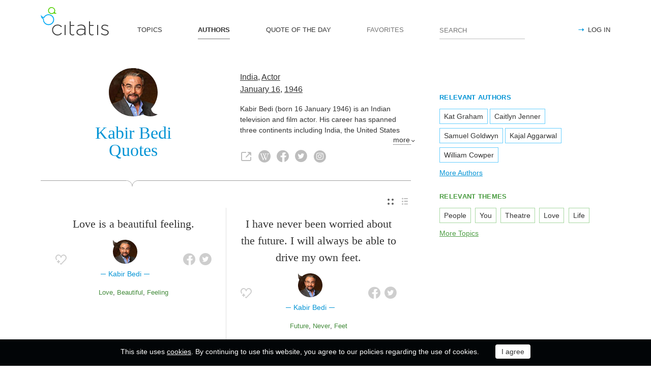

--- FILE ---
content_type: text/html; charset=utf-8
request_url: https://citatis.com/a1853/
body_size: 9621
content:
<!doctype html>
<!--[if IE]> <html class="ie" lang="en"> <![endif]-->
<!--[if (gt IE 10)|!(IE)]><!--> <html lang="en" prefix="og: http://ogp.me/ns#"> <!--<![endif]-->
<head>
	<link rel="subresource" href="//cdn.citatis.com/css/main.min.vd417aeb3.css" />
	<link rel="preconnect" href="https://cdnjs.cloudflare.com" />
	<link rel="preconnect" href="//cdn.citatis.com/img/">
	<link rel="preconnect" href="//pagead2.googlesyndication.com">
	<link rel="preconnect" href="//www.google-analytics.com">
	<link rel="preconnect" href="//googleads.g.doubleclick.net">
	<link rel="preconnect" href="//securepubads.g.doubleclick.net">
	<link rel="preconnect" href="//tpc.googlesyndication.com">

	<meta http-equiv="X-UA-Compatible" content="IE=edge,chrome=1" />
	<meta charset="utf-8" />
	<meta name="viewport" content="width=device-width, initial-scale=1.0, minimum-scale=0.5, user-scalable=yes" />
	<meta name="description" content="All Kabir Bedi Quotes and Sayings - find your favorite inspirational quotes! The best thoughts from Kabir Bedi, Actor from the India" />
	<meta name="keywords" content="Kabir Bedi, Actor, India, Film Actor,Television Actor, citatis, Kabir Bedi quotes" />
	<meta property="og:title" content="Kabir Bedi Quotes" />
	<meta property="og:type" content="website" />
	<meta property="og:url" content="https://citatis.com/a1853/" />
	<meta property="fb:app_id" content="428075874317092" />
	
	
	<meta property="og:site_name" content="Citatis.com" />
	<meta property="og:description" content="All Kabir Bedi Quotes and Sayings - find your favorite inspirational quotes! The best thoughts from Kabir Bedi, Actor from the India" />

	<meta name="twitter:site" content="@citatiscom">
	<meta name="twitter:creator" content="@citatiscom">
	<meta name="twitter:title" content="Kabir Bedi Quotes">
	<meta name="twitter:description" content="All Kabir Bedi Quotes and Sayings - find your favorite inspirational quotes! The best thoughts from Kabir Bedi, Actor from the India">

	<link rel="apple-touch-icon" sizes="180x180" href="//cdn.citatis.com/img/apple-touch-icon.png" />
	<link rel="icon" type="image/png" sizes="32x32" href="//cdn.citatis.com/img/favicon-32x32.png" />
	<link rel="icon" type="image/png" sizes="16x16" href="//cdn.citatis.com/img/favicon-16x16.png" />
	<link rel="manifest" href="//cdn.citatis.com/img/manifest.json" />
	<link rel="mask-icon" href="//cdn.citatis.com/img/safari-pinned-tab.svg" color="#5bbad5" />
	<meta name="theme-color" content="#ffffff" />

	<link rel="stylesheet" media="screen" href="//cdn.citatis.com/css/main.min.vd417aeb3.css" />
  <!--[if lt IE 9]><script src="https://cdnjs.cloudflare.com/ajax/libs/html5shiv/3.7.3/html5shiv.js"></script><![endif]-->
	<!--[if lt IE 10]><link rel="stylesheet" media="screen" href="//cdn.citatis.com/css/ie.min.v84bec87c.css" /><![endif]-->

	<title>Kabir Bedi Quotes and Sayings | Citatis</title>
	
		<link rel="canonical" href="https://citatis.com/a1853/" />
	
	
	<!-- Global site tag (gtag.js) - Google Analytics -->
	<script async src="https://www.googletagmanager.com/gtag/js?id=UA-52815707-9"></script>
	
	<script>
	window.dataLayer = window.dataLayer || [];
	function gtag(){dataLayer.push(arguments);}
	gtag('js', new Date());
	gtag('config', 'UA-52815707-9');
	</script>
	<script async='async' src='https://www.googletagservices.com/tag/js/gpt.js'></script>
	<script>
	  var googletag = googletag || {};
	  googletag.cmd = googletag.cmd || [];

	  googletag.cmd.push(function() {
		 	if (screen.width > 1000) {
	    	googletag.defineSlot('/150025860/citatis-top', [[728, 90]], 'div-gpt-ad-1539479904694-0').addService(googletag.pubads());
				googletag.defineSlot('/150025860/citatis-footer', [[728, 90]], 'div-gpt-ad-1539483707189-0').addService(googletag.pubads());
			} else {
				googletag.defineSlot('/150025860/citatis-top', [[336, 280]], 'div-gpt-ad-1539479904694-0').addService(googletag.pubads());
				googletag.defineSlot('/150025860/citatis-footer', [[336, 280]], 'div-gpt-ad-1539483707189-0').addService(googletag.pubads());
			}
			googletag.defineSlot('/150025860/adsense-citatis-right', [[336, 280]], 'div-gpt-ad-1539482008349-0').addService(googletag.pubads());
			googletag.pubads().enableSingleRequest();
			
			googletag.enableServices();
			
		});
	</script>
	
	<script async src="//pagead2.googlesyndication.com/pagead/js/adsbygoogle.js"></script>
	<script>
	(adsbygoogle = window.adsbygoogle || []).push({
	google_ad_client: "ca-pub-2640316034442145",
	enable_page_level_ads: true
	});
	</script>
</head>

<body itemscope itemtype="http://schema.org/WebPage">
	<header>

	<button class="nav__menu-toggle collapsed" data-toggle="collapse" data-target="#navbar" aria-expanded="false" aria-label="Open site Navigation"></button>
	<button id="search_open" class="nav__search-open" aria-label="Site Search"></button>

	<a href="/" class="i-logo"><img src="//cdn.citatis.com/img/citatis_logo.svg" title="Popular Quotes" alt="Popular Quotes"></a>
	<nav class="panel">

		<ul class="nav collapse" id="navbar" aria-expanded="false">
		
			<li class="nav__item ">
				<a href="/topics/"  role="button">TOPICS</a>
			</li>
		
			<li class="nav__item active">
				<a href="/authors/"  role="button">AUTHORS</a>
			</li>
		
			<li class="nav__item ">
				<a href="/day/"  role="button">QUOTE OF THE DAY</a>
			</li>
		
			<li class="nav__item noactive">
				<a href="#popup_auth" data-toggle="modal" role="button">FAVORITES</a>
			</li>
		

			
				<li class="nav__item--login">
					<a href="#popup_auth" data-toggle="modal" role="button">LOG IN</a>
				</li>
			
		</ul>
		<form class="nav__search" id="nav__search" action="/search/" method="GET">
				<input type="search" id="search" value="" name="q" required="" placeholder="SEARCH" aria-label="Enter search query"/>
				<button id="b_search" type="submit" class="i-search" title="search"></button>
				<i id="close" class="i-close" aria-label="Close Search form"></i>
		</form>

	</nav>

</header>


<div class="wrapper" id="body_wrapper">
<main>
	<section class="author__about hr__decorate" itemscope="" itemtype="http://schema.org/Person">
		<div class="author__about__title">
<figure class="character-image"><img itemprop="image" src="//cdn.citatis.com/img/a/1d/1853.v6.jpg" alt="Kabir Bedi"></figure>
		<h1 class="author__headline"><span itemprop="name">Kabir Bedi</span> Quotes</h1>
	</div>
	<div class="author__about__description">
	<p>
<span itemprop="nationality"><a href="/nationality/in/">India</a></span>, <span itemprop="jobTitle"><a href="/profession/15/">Actor</a></span><br>
<span itemprop="birthDate">

<a href="/born/jan-16/" title="Was Born">January 16</a>,

<a href="/born/1946/" title="birthdate_year_title">1946</a></span></p><div class="cut" itemprop="description" id="author__description">
		<p>
			Kabir Bedi (born 16 January 1946) is an Indian television and film actor. His career has spanned three continents including India, the United States and especially Italy and many other European countries in three media: film, television and theatre. He is noted for his role as Emperor Shah Jahan in Taj Mahal: An Eternal Love Story. He is best known in Italy and Europe for playing the pirate Sandokan in the popular Italian TV mini series and for his role as the villainous Gobinda in the 1983 James Bond film Octopussy. Kabir Bedi is well-known in Italy and is fluent in Italian. He is based in India and lives in Mumbai.
		</p>
		
			<p>
				Also known as
				<a href="/profession/83/">Film Actor</a>, <a href="/profession/93/">Television Actor</a>
			</p>
		
	</div>
<span class="more" id="auhtor_info_more" more="more" less="Less">more</span>
<ul class="author__about__options"><li><a href="http://www.kabirbedi.com/" class="i-link" target="_blank" itemprop="url" title="Kabir Bedi official website"></a></li><li><a href="https://en.wikipedia.org/wiki/Kabir_Bedi" class="i-wiki" target="_blank" itemprop="url" title="Wikipedia article about Kabir Bedi"></a></li><li><a href="https://www.facebook.com/iKabirBedi" class="i-fb" target="_blank" itemprop="url" title="Kabir Bedi Facebook page"></a></li><li><a href="https://twitter.com/ikabirbedi" class="i-tw" target="_blank" itemprop="url" title="Kabir Bedi Twitter account"></a></li><li><a href="https://www.instagram.com/ikabirbedi/" class="i-inst" target="_blank" itemprop="url" title="Kabir Bedi Instagram account"></a></li></ul>
		</div>

	</section>


<div class="switch">
<ul class="switch-view" role="menu">
	<li id="switch_cards" role="menuitem"  class="active"><i class="i-cards" title="view_as_cards"></i></li>
	<li id="switch_list" role="menuitem"><i class="i-list" title="view_as_list"></i></li>
</ul>




</div>
<ul class="quotes--cards">
	<li class="quotes-item" itemscope="" itemtype="http://schema.org/Quotation">

	
	<blockquote itemprop="text">
	
		<a href="/a1853/063/">Love is a beautiful feeling.</a>
	
	</blockquote>
	
		<cite itemprop="spokenByCharacter" itemscope="" itemtype="http://schema.org/Person">
			<a href="/a1853/">
				
					<figure class="character-image">
						<img itemprop="image" src="//cdn.citatis.com/img/a/1d/1853.v6.jpg" alt="Kabir Bedi">
					</figure>
				
				<span class="cite-src" itemprop="name">Kabir Bedi</span>
			</a>
		</cite>
	
	<ul class="quotes-item__options">
  <li>
    <button class="i-favorite popup-toggle" onclick="event.stopImmediatePropagation(); $('#popup_auth').modal('show');" title="Add to Favorites" qid="063"></button>
  </li>
  
</ul>
<ul class="quotes-item__share" data-id="063" itemtype="quote">
  <li>
    <button class="i-fb" data-url="https://www.facebook.com/share.php?u=https://citatis.com/a1853/063/" title="Share to Facebook"></button>
  </li>
  <li>
    <button class="i-tw" data-url="https://twitter.com/share?text=Love%20is%20a%20beautiful%20feeling.&url=https%3A%2F%2Fcitatis.com%2Fa1853%2F063%2F" title="Share to Twitter"></button>
  </li>
  
</ul>


  <ul class="quotes-item__tags">
    
      <li><a href="/topic/41/">Love</a></li>
    
      <li><a href="/topic/90/">Beautiful</a></li>
    
      <li><a href="/topic/1887/">Feeling</a></li>
    
  </ul>

<!--/quotes-item-->

	</li>


	<li class="quotes-item" itemscope="" itemtype="http://schema.org/Quotation">

	
	<blockquote itemprop="text">
	
		<a href="/a1853/019d9/">I have never been worried about the future. I will always be able to drive my own feet.</a>
	
	</blockquote>
	
		<cite itemprop="spokenByCharacter" itemscope="" itemtype="http://schema.org/Person">
			<a href="/a1853/">
				
					<figure class="character-image">
						<img itemprop="image" src="//cdn.citatis.com/img/a/1d/1853.v6.jpg" alt="Kabir Bedi">
					</figure>
				
				<span class="cite-src" itemprop="name">Kabir Bedi</span>
			</a>
		</cite>
	
	<ul class="quotes-item__options">
  <li>
    <button class="i-favorite popup-toggle" onclick="event.stopImmediatePropagation(); $('#popup_auth').modal('show');" title="Add to Favorites" qid="019d9"></button>
  </li>
  
</ul>
<ul class="quotes-item__share" data-id="019d9" itemtype="quote">
  <li>
    <button class="i-fb" data-url="https://www.facebook.com/share.php?u=https://citatis.com/a1853/019d9/" title="Share to Facebook"></button>
  </li>
  <li>
    <button class="i-tw" data-url="https://twitter.com/share?text=I%20have%20never%20been%20worried%20about%20the%20future.%20I%20will%20always%20be%20able%20to%20drive%20my%20own%20feet.&url=https%3A%2F%2Fcitatis.com%2Fa1853%2F019d9%2F" title="Share to Twitter"></button>
  </li>
  
</ul>


  <ul class="quotes-item__tags">
    
      <li><a href="/topic/166/">Future</a></li>
    
      <li><a href="/topic/517/">Never</a></li>
    
      <li><a href="/topic/741/">Feet</a></li>
    
  </ul>

<!--/quotes-item-->

	</li>

</ul><div class="banner--main">
		<!-- /150025860/citatis-top -->
		<div id='div-gpt-ad-1539479904694-1'>
		<script>
		googletag.cmd.push(function() {
			var slot;
			var slotName = 'div-gpt-ad-1539479904694-1';
			if (screen.width > 1000) {
				slot = googletag.defineSlot('/150025860/citatis-top', [[728, 90]], slotName).addService(googletag.pubads());
			} else {
				document.getElementById(slotName).classList.add("banner--mobile");
				slot = googletag.defineSlot('/150025860/citatis-top', [[336, 280]], slotName).addService(googletag.pubads());
			}
			googletag.display(slotName);
			googletag.pubads().refresh([slot]);
		});
		</script>
		</div>
</div>
	<ul class="quotes--cards">

	<li class="quotes-item" itemscope="" itemtype="http://schema.org/Quotation">

	
	<blockquote itemprop="text">
	
		<a href="/a1853/056b7/">Theatre is done largely for the love of the craft. Television makes you famous. And films immortalize you. That&#39;s the relationship between the three.</a>
	
	</blockquote>
	
		<cite itemprop="spokenByCharacter" itemscope="" itemtype="http://schema.org/Person">
			<a href="/a1853/">
				
					<figure class="character-image">
						<img itemprop="image" src="//cdn.citatis.com/img/a/1d/1853.v6.jpg" alt="Kabir Bedi">
					</figure>
				
				<span class="cite-src" itemprop="name">Kabir Bedi</span>
			</a>
		</cite>
	
	<ul class="quotes-item__options">
  <li>
    <button class="i-favorite popup-toggle" onclick="event.stopImmediatePropagation(); $('#popup_auth').modal('show');" title="Add to Favorites" qid="056b7"></button>
  </li>
  
</ul>
<ul class="quotes-item__share" data-id="056b7" itemtype="quote">
  <li>
    <button class="i-fb" data-url="https://www.facebook.com/share.php?u=https://citatis.com/a1853/056b7/" title="Share to Facebook"></button>
  </li>
  <li>
    <button class="i-tw" data-url="https://twitter.com/share?text=Theatre%20is%20done%20largely%20for%20the%20love%20of%20the%20craft.%20Television%20makes%20you%20famous.%20And%20films%20immortalize%20you.%20That%27s%20the%20relationship%20between%20the%20three.&url=https%3A%2F%2Fcitatis.com%2Fa1853%2F056b7%2F" title="Share to Twitter"></button>
  </li>
  
</ul>


  <ul class="quotes-item__tags">
    
      <li><a href="/topic/447/">Relationship</a></li>
    
      <li><a href="/topic/1714/">Theatre</a></li>
    
      <li><a href="/topic/1235/">Television</a></li>
    
  </ul>

<!--/quotes-item-->

	</li>


	<li class="quotes-item" itemscope="" itemtype="http://schema.org/Quotation">

	
	<blockquote itemprop="text">
	
		<a href="/a1853/33ee6/">Vamps no longer exist. Stars have taken their roles.</a>
	
	</blockquote>
	
		<cite itemprop="spokenByCharacter" itemscope="" itemtype="http://schema.org/Person">
			<a href="/a1853/">
				
					<figure class="character-image">
						<img itemprop="image" src="//cdn.citatis.com/img/a/1d/1853.v6.jpg" alt="Kabir Bedi">
					</figure>
				
				<span class="cite-src" itemprop="name">Kabir Bedi</span>
			</a>
		</cite>
	
	<ul class="quotes-item__options">
  <li>
    <button class="i-favorite popup-toggle" onclick="event.stopImmediatePropagation(); $('#popup_auth').modal('show');" title="Add to Favorites" qid="33ee6"></button>
  </li>
  
</ul>
<ul class="quotes-item__share" data-id="33ee6" itemtype="quote">
  <li>
    <button class="i-fb" data-url="https://www.facebook.com/share.php?u=https://citatis.com/a1853/33ee6/" title="Share to Facebook"></button>
  </li>
  <li>
    <button class="i-tw" data-url="https://twitter.com/share?text=Vamps%20no%20longer%20exist.%20Stars%20have%20taken%20their%20roles.&url=https%3A%2F%2Fcitatis.com%2Fa1853%2F33ee6%2F" title="Share to Twitter"></button>
  </li>
  
</ul>


  <ul class="quotes-item__tags">
    
      <li><a href="/topic/3257/">Taken</a></li>
    
      <li><a href="/topic/309/">Stars</a></li>
    
      <li><a href="/topic/958/">Exist</a></li>
    
  </ul>

<!--/quotes-item-->

	</li>


	<li class="quotes-item" itemscope="" itemtype="http://schema.org/Quotation">

	
	<blockquote itemprop="text">
	
		<a href="/a1853/210bd/">Acting is the most insecure profession in the world - you&#39;re insecure if you&#39;re successful, you&#39;re insecure if you&#39;re not. A tightrope walk without a net. It&#39;s a miracle I&#39;m still standing!</a>
	
	</blockquote>
	
		<cite itemprop="spokenByCharacter" itemscope="" itemtype="http://schema.org/Person">
			<a href="/a1853/">
				
					<figure class="character-image">
						<img itemprop="image" src="//cdn.citatis.com/img/a/1d/1853.v6.jpg" alt="Kabir Bedi">
					</figure>
				
				<span class="cite-src" itemprop="name">Kabir Bedi</span>
			</a>
		</cite>
	
	<ul class="quotes-item__options">
  <li>
    <button class="i-favorite popup-toggle" onclick="event.stopImmediatePropagation(); $('#popup_auth').modal('show');" title="Add to Favorites" qid="210bd"></button>
  </li>
  
</ul>
<ul class="quotes-item__share" data-id="210bd" itemtype="quote">
  <li>
    <button class="i-fb" data-url="https://www.facebook.com/share.php?u=https://citatis.com/a1853/210bd/" title="Share to Facebook"></button>
  </li>
  <li>
    <button class="i-tw" data-url="https://twitter.com/share?text=Acting%20is%20the%20most%20insecure%20profession%20in%20the%20world%20-%20you%27re%20insecure%20if%20you%27re%20successful%2C%20you%27re%20insecure%20if%20you%27re%20not.%20A%20tightrope%20walk%20without%20a%20net.%20It%27s%20a%20miracle%20I%27m%20still%20standing%21&url=https%3A%2F%2Fcitatis.com%2Fa1853%2F210bd%2F" title="Share to Twitter"></button>
  </li>
  
</ul>


  <ul class="quotes-item__tags">
    
      <li><a href="/topic/115/">World</a></li>
    
      <li><a href="/topic/142/">Successful</a></li>
    
      <li><a href="/topic/3577/">Miracle</a></li>
    
  </ul>

<!--/quotes-item-->

	</li>


	<li class="quotes-item" itemscope="" itemtype="http://schema.org/Quotation">

	
	<blockquote itemprop="text">
	
		<a href="/a1853/3517/">I have the greatest love for the rituals of organised religion - the sense of community and belonging it can confer to people. But me, I&#39;m more a questioner than a follower; not by whim or fashion, but as a decision painfully arrived at after much, much thought.</a>
	
	</blockquote>
	
		<cite itemprop="spokenByCharacter" itemscope="" itemtype="http://schema.org/Person">
			<a href="/a1853/">
				
					<figure class="character-image">
						<img itemprop="image" src="//cdn.citatis.com/img/a/1d/1853.v6.jpg" alt="Kabir Bedi">
					</figure>
				
				<span class="cite-src" itemprop="name">Kabir Bedi</span>
			</a>
		</cite>
	
	<ul class="quotes-item__options">
  <li>
    <button class="i-favorite popup-toggle" onclick="event.stopImmediatePropagation(); $('#popup_auth').modal('show');" title="Add to Favorites" qid="3517"></button>
  </li>
  
</ul>
<ul class="quotes-item__share" data-id="3517" itemtype="quote">
  <li>
    <button class="i-fb" data-url="https://www.facebook.com/share.php?u=https://citatis.com/a1853/3517/" title="Share to Facebook"></button>
  </li>
  <li>
    <button class="i-tw" data-url="https://twitter.com/share?text=I%20have%20the%20greatest%20love%20for%20the%20rituals%20of%20organised%20religion%20-%20the%20sense%20of%20community%20and%20belonging%20it%20can%20confer%20to%20people.%20But%20me%2C%20I%27m%20more%20a%20questioner%20than%20a%20follower%3B%20not%20by%20whim%20or%20fashion%2C%20but%20as%20a%20decision%20painfully%20arrived%20at%20after%20much%2C%20much%20thought.&url=https%3A%2F%2Fcitatis.com%2Fa1853%2F3517%2F" title="Share to Twitter"></button>
  </li>
  
</ul>


  <ul class="quotes-item__tags">
    
      <li><a href="/topic/299/">Decision</a></li>
    
      <li><a href="/topic/601/">Religion</a></li>
    
      <li><a href="/topic/190/">Thought</a></li>
    
  </ul>

<!--/quotes-item-->

	</li>


	<li class="quotes-item" itemscope="" itemtype="http://schema.org/Quotation">

	
	<blockquote itemprop="text">
	
		<a href="/a1853/0545/">The life of an actor is very hard irrespective of the continent you are in. It is doubly hard when you are only eligible for minority roles.</a>
	
	</blockquote>
	
		<cite itemprop="spokenByCharacter" itemscope="" itemtype="http://schema.org/Person">
			<a href="/a1853/">
				
					<figure class="character-image">
						<img itemprop="image" src="//cdn.citatis.com/img/a/1d/1853.v6.jpg" alt="Kabir Bedi">
					</figure>
				
				<span class="cite-src" itemprop="name">Kabir Bedi</span>
			</a>
		</cite>
	
	<ul class="quotes-item__options">
  <li>
    <button class="i-favorite popup-toggle" onclick="event.stopImmediatePropagation(); $('#popup_auth').modal('show');" title="Add to Favorites" qid="0545"></button>
  </li>
  
</ul>
<ul class="quotes-item__share" data-id="0545" itemtype="quote">
  <li>
    <button class="i-fb" data-url="https://www.facebook.com/share.php?u=https://citatis.com/a1853/0545/" title="Share to Facebook"></button>
  </li>
  <li>
    <button class="i-tw" data-url="https://twitter.com/share?text=The%20life%20of%20an%20actor%20is%20very%20hard%20irrespective%20of%20the%20continent%20you%20are%20in.%20It%20is%20doubly%20hard%20when%20you%20are%20only%20eligible%20for%20minority%20roles.&url=https%3A%2F%2Fcitatis.com%2Fa1853%2F0545%2F" title="Share to Twitter"></button>
  </li>
  
</ul>


  <ul class="quotes-item__tags">
    
      <li><a href="/topic/145/">Life</a></li>
    
      <li><a href="/topic/108/">You</a></li>
    
      <li><a href="/topic/612/">Actor</a></li>
    
  </ul>

<!--/quotes-item-->

	</li>


	<li class="quotes-item" itemscope="" itemtype="http://schema.org/Quotation">

	
	<blockquote itemprop="text">
	
		<a href="/a1853/01a00/">In the 30 years of my career, I have explored all possible mediums, except radio.</a>
	
	</blockquote>
	
		<cite itemprop="spokenByCharacter" itemscope="" itemtype="http://schema.org/Person">
			<a href="/a1853/">
				
					<figure class="character-image">
						<img itemprop="image" src="//cdn.citatis.com/img/a/1d/1853.v6.jpg" alt="Kabir Bedi">
					</figure>
				
				<span class="cite-src" itemprop="name">Kabir Bedi</span>
			</a>
		</cite>
	
	<ul class="quotes-item__options">
  <li>
    <button class="i-favorite popup-toggle" onclick="event.stopImmediatePropagation(); $('#popup_auth').modal('show');" title="Add to Favorites" qid="01a00"></button>
  </li>
  
</ul>
<ul class="quotes-item__share" data-id="01a00" itemtype="quote">
  <li>
    <button class="i-fb" data-url="https://www.facebook.com/share.php?u=https://citatis.com/a1853/01a00/" title="Share to Facebook"></button>
  </li>
  <li>
    <button class="i-tw" data-url="https://twitter.com/share?text=In%20the%2030%20years%20of%20my%20career%2C%20I%20have%20explored%20all%20possible%20mediums%2C%20except%20radio.&url=https%3A%2F%2Fcitatis.com%2Fa1853%2F01a00%2F" title="Share to Twitter"></button>
  </li>
  
</ul>


  <ul class="quotes-item__tags">
    
      <li><a href="/topic/332/">Career</a></li>
    
      <li><a href="/topic/640/">Possible</a></li>
    
      <li><a href="/topic/185/">Radio</a></li>
    
  </ul>

<!--/quotes-item-->

	</li>


	</ul>
<div class="banner--main">
		<!-- /150025860/citatis-top -->
		<div id='div-gpt-ad-1539479904694-2'>
		<script>
		googletag.cmd.push(function() {
			var slot;
			var slotName = 'div-gpt-ad-1539479904694-2';
			if (screen.width > 1000) {
				slot = googletag.defineSlot('/150025860/citatis-top', [[728, 90]], slotName).addService(googletag.pubads());
			} else {
				document.getElementById(slotName).classList.add("banner--mobile");
				slot = googletag.defineSlot('/150025860/citatis-top', [[336, 280]], slotName).addService(googletag.pubads());
			}
			googletag.display(slotName);
			googletag.pubads().refresh([slot]);
		});
		</script>
		</div>
</div>
		<ul class="quotes--cards">

	<li class="quotes-item" itemscope="" itemtype="http://schema.org/Quotation">

	
	<blockquote itemprop="text">
	
		<a href="/a1853/2320b/">When Rakesh Roshan called me for &#39;Khoon Bhari Maang,&#39; it was supposed to be a six month shoot, but I ended up staying for four years doing 12 films.</a>
	
	</blockquote>
	
		<cite itemprop="spokenByCharacter" itemscope="" itemtype="http://schema.org/Person">
			<a href="/a1853/">
				
					<figure class="character-image">
						<img itemprop="image" src="//cdn.citatis.com/img/a/1d/1853.v6.jpg" alt="Kabir Bedi">
					</figure>
				
				<span class="cite-src" itemprop="name">Kabir Bedi</span>
			</a>
		</cite>
	
	<ul class="quotes-item__options">
  <li>
    <button class="i-favorite popup-toggle" onclick="event.stopImmediatePropagation(); $('#popup_auth').modal('show');" title="Add to Favorites" qid="2320b"></button>
  </li>
  
</ul>
<ul class="quotes-item__share" data-id="2320b" itemtype="quote">
  <li>
    <button class="i-fb" data-url="https://www.facebook.com/share.php?u=https://citatis.com/a1853/2320b/" title="Share to Facebook"></button>
  </li>
  <li>
    <button class="i-tw" data-url="https://twitter.com/share?text=When%20Rakesh%20Roshan%20called%20me%20for%20%27Khoon%20Bhari%20Maang%2C%27%20it%20was%20supposed%20to%20be%20a%20six%20month%20shoot%2C%20but%20I%20ended%20up%20staying%20for%20four%20years%20doing%2012%20films.&url=https%3A%2F%2Fcitatis.com%2Fa1853%2F2320b%2F" title="Share to Twitter"></button>
  </li>
  
</ul>


  <ul class="quotes-item__tags">
    
      <li><a href="/topic/915/">Films</a></li>
    
      <li><a href="/topic/8265/">Supposed</a></li>
    
      <li><a href="/topic/5244/">Staying</a></li>
    
  </ul>

<!--/quotes-item-->

	</li>


	<li class="quotes-item" itemscope="" itemtype="http://schema.org/Quotation">

	
	<blockquote itemprop="text">
	
		<a href="/a1853/11b78/">My parents were no ordinary people. My mother turned Gandhian, and my father was a staunch communist. They named me after the great saint as a symbol of communal harmony.</a>
	
	</blockquote>
	
		<cite itemprop="spokenByCharacter" itemscope="" itemtype="http://schema.org/Person">
			<a href="/a1853/">
				
					<figure class="character-image">
						<img itemprop="image" src="//cdn.citatis.com/img/a/1d/1853.v6.jpg" alt="Kabir Bedi">
					</figure>
				
				<span class="cite-src" itemprop="name">Kabir Bedi</span>
			</a>
		</cite>
	
	<ul class="quotes-item__options">
  <li>
    <button class="i-favorite popup-toggle" onclick="event.stopImmediatePropagation(); $('#popup_auth').modal('show');" title="Add to Favorites" qid="11b78"></button>
  </li>
  
</ul>
<ul class="quotes-item__share" data-id="11b78" itemtype="quote">
  <li>
    <button class="i-fb" data-url="https://www.facebook.com/share.php?u=https://citatis.com/a1853/11b78/" title="Share to Facebook"></button>
  </li>
  <li>
    <button class="i-tw" data-url="https://twitter.com/share?text=My%20parents%20were%20no%20ordinary%20people.%20My%20mother%20turned%20Gandhian%2C%20and%20my%20father%20was%20a%20staunch%20communist.%20They%20named%20me%20after%20the%20great%20saint%20as%20a%20symbol%20of%20communal%20harmony.&url=https%3A%2F%2Fcitatis.com%2Fa1853%2F11b78%2F" title="Share to Twitter"></button>
  </li>
  
</ul>


  <ul class="quotes-item__tags">
    
      <li><a href="/topic/92/">People</a></li>
    
      <li><a href="/topic/178/">Great</a></li>
    
      <li><a href="/topic/28/">Mother</a></li>
    
  </ul>

<!--/quotes-item-->

	</li>


	<li class="quotes-item" itemscope="" itemtype="http://schema.org/Quotation">

	
	<blockquote itemprop="text">
	
		<a href="/a1853/1147a/">There&#39;s nothing called a perfect pick-up line. Men always have to face the risk of rejection.</a>
	
	</blockquote>
	
		<cite itemprop="spokenByCharacter" itemscope="" itemtype="http://schema.org/Person">
			<a href="/a1853/">
				
					<figure class="character-image">
						<img itemprop="image" src="//cdn.citatis.com/img/a/1d/1853.v6.jpg" alt="Kabir Bedi">
					</figure>
				
				<span class="cite-src" itemprop="name">Kabir Bedi</span>
			</a>
		</cite>
	
	<ul class="quotes-item__options">
  <li>
    <button class="i-favorite popup-toggle" onclick="event.stopImmediatePropagation(); $('#popup_auth').modal('show');" title="Add to Favorites" qid="1147a"></button>
  </li>
  
</ul>
<ul class="quotes-item__share" data-id="1147a" itemtype="quote">
  <li>
    <button class="i-fb" data-url="https://www.facebook.com/share.php?u=https://citatis.com/a1853/1147a/" title="Share to Facebook"></button>
  </li>
  <li>
    <button class="i-tw" data-url="https://twitter.com/share?text=There%27s%20nothing%20called%20a%20perfect%20pick-up%20line.%20Men%20always%20have%20to%20face%20the%20risk%20of%20rejection.&url=https%3A%2F%2Fcitatis.com%2Fa1853%2F1147a%2F" title="Share to Twitter"></button>
  </li>
  
</ul>


  <ul class="quotes-item__tags">
    
      <li><a href="/topic/855/">Up</a></li>
    
      <li><a href="/topic/124/">Men</a></li>
    
      <li><a href="/topic/740/">Perfect</a></li>
    
  </ul>

<!--/quotes-item-->

	</li>


	<li class="quotes-item" itemscope="" itemtype="http://schema.org/Quotation">

	
	<blockquote itemprop="text">
	
		<a href="/a1853/34612/">The average Englishman has no idea of the dynamism in the music scene here.</a>
	
	</blockquote>
	
		<cite itemprop="spokenByCharacter" itemscope="" itemtype="http://schema.org/Person">
			<a href="/a1853/">
				
					<figure class="character-image">
						<img itemprop="image" src="//cdn.citatis.com/img/a/1d/1853.v6.jpg" alt="Kabir Bedi">
					</figure>
				
				<span class="cite-src" itemprop="name">Kabir Bedi</span>
			</a>
		</cite>
	
	<ul class="quotes-item__options">
  <li>
    <button class="i-favorite popup-toggle" onclick="event.stopImmediatePropagation(); $('#popup_auth').modal('show');" title="Add to Favorites" qid="34612"></button>
  </li>
  
</ul>
<ul class="quotes-item__share" data-id="34612" itemtype="quote">
  <li>
    <button class="i-fb" data-url="https://www.facebook.com/share.php?u=https://citatis.com/a1853/34612/" title="Share to Facebook"></button>
  </li>
  <li>
    <button class="i-tw" data-url="https://twitter.com/share?text=The%20average%20Englishman%20has%20no%20idea%20of%20the%20dynamism%20in%20the%20music%20scene%20here.&url=https%3A%2F%2Fcitatis.com%2Fa1853%2F34612%2F" title="Share to Twitter"></button>
  </li>
  
</ul>


  <ul class="quotes-item__tags">
    
      <li><a href="/topic/114/">Music</a></li>
    
      <li><a href="/topic/495/">Idea</a></li>
    
      <li><a href="/topic/4525/">Scene</a></li>
    
  </ul>

<!--/quotes-item-->

	</li>


	<li class="quotes-item" itemscope="" itemtype="http://schema.org/Quotation">

	
	<blockquote itemprop="text">
	
		<a href="/a1853/2600e/">I&#39;m not the sort to wallow in nostalgia about the good old days.</a>
	
	</blockquote>
	
		<cite itemprop="spokenByCharacter" itemscope="" itemtype="http://schema.org/Person">
			<a href="/a1853/">
				
					<figure class="character-image">
						<img itemprop="image" src="//cdn.citatis.com/img/a/1d/1853.v6.jpg" alt="Kabir Bedi">
					</figure>
				
				<span class="cite-src" itemprop="name">Kabir Bedi</span>
			</a>
		</cite>
	
	<ul class="quotes-item__options">
  <li>
    <button class="i-favorite popup-toggle" onclick="event.stopImmediatePropagation(); $('#popup_auth').modal('show');" title="Add to Favorites" qid="2600e"></button>
  </li>
  
</ul>
<ul class="quotes-item__share" data-id="2600e" itemtype="quote">
  <li>
    <button class="i-fb" data-url="https://www.facebook.com/share.php?u=https://citatis.com/a1853/2600e/" title="Share to Facebook"></button>
  </li>
  <li>
    <button class="i-tw" data-url="https://twitter.com/share?text=I%27m%20not%20the%20sort%20to%20wallow%20in%20nostalgia%20about%20the%20good%20old%20days.&url=https%3A%2F%2Fcitatis.com%2Fa1853%2F2600e%2F" title="Share to Twitter"></button>
  </li>
  
</ul>


  <ul class="quotes-item__tags">
    
      <li><a href="/topic/57/">Good</a></li>
    
      <li><a href="/topic/50/">Old</a></li>
    
      <li><a href="/topic/3839/">Nostalgia</a></li>
    
  </ul>

<!--/quotes-item-->

	</li>


	<li class="quotes-item" itemscope="" itemtype="http://schema.org/Quotation">

	
	<blockquote itemprop="text">
	
		<a href="/a1853/31724/">I turned into a monk when my mother went to learn Buddhism in Burma. While she learnt at the monastery, I used to roam around with a begging bowl and ask for food.</a>
	
	</blockquote>
	
		<cite itemprop="spokenByCharacter" itemscope="" itemtype="http://schema.org/Person">
			<a href="/a1853/">
				
					<figure class="character-image">
						<img itemprop="image" src="//cdn.citatis.com/img/a/1d/1853.v6.jpg" alt="Kabir Bedi">
					</figure>
				
				<span class="cite-src" itemprop="name">Kabir Bedi</span>
			</a>
		</cite>
	
	<ul class="quotes-item__options">
  <li>
    <button class="i-favorite popup-toggle" onclick="event.stopImmediatePropagation(); $('#popup_auth').modal('show');" title="Add to Favorites" qid="31724"></button>
  </li>
  
</ul>
<ul class="quotes-item__share" data-id="31724" itemtype="quote">
  <li>
    <button class="i-fb" data-url="https://www.facebook.com/share.php?u=https://citatis.com/a1853/31724/" title="Share to Facebook"></button>
  </li>
  <li>
    <button class="i-tw" data-url="https://twitter.com/share?text=I%20turned%20into%20a%20monk%20when%20my%20mother%20went%20to%20learn%20Buddhism%20in%20Burma.%20While%20she%20learnt%20at%20the%20monastery%2C%20I%20used%20to%20roam%20around%20with%20a%20begging%20bowl%20and%20ask%20for%20food.&url=https%3A%2F%2Fcitatis.com%2Fa1853%2F31724%2F" title="Share to Twitter"></button>
  </li>
  
</ul>


  <ul class="quotes-item__tags">
    
      <li><a href="/topic/721/">She</a></li>
    
      <li><a href="/topic/28/">Mother</a></li>
    
      <li><a href="/topic/121/">Food</a></li>
    
  </ul>

<!--/quotes-item-->

	</li>


	</ul>
<div class="banner--main">
		<!-- /150025860/citatis-top -->
		<div id='div-gpt-ad-1539479904694-3'>
		<script>
		googletag.cmd.push(function() {
			var slot;
			var slotName = 'div-gpt-ad-1539479904694-3';
			if (screen.width > 1000) {
				slot = googletag.defineSlot('/150025860/citatis-top', [[728, 90]], slotName).addService(googletag.pubads());
			} else {
				document.getElementById(slotName).classList.add("banner--mobile");
				slot = googletag.defineSlot('/150025860/citatis-top', [[336, 280]], slotName).addService(googletag.pubads());
			}
			googletag.display(slotName);
			googletag.pubads().refresh([slot]);
		});
		</script>
		</div>
</div>
		<ul class="quotes--cards">

	<li class="quotes-item" itemscope="" itemtype="http://schema.org/Quotation">

	
	<blockquote itemprop="text">
	
		<a href="/a1853/31987/">I&#39;m constantly complimented for my voice, even by random people at the airport!</a>
	
	</blockquote>
	
		<cite itemprop="spokenByCharacter" itemscope="" itemtype="http://schema.org/Person">
			<a href="/a1853/">
				
					<figure class="character-image">
						<img itemprop="image" src="//cdn.citatis.com/img/a/1d/1853.v6.jpg" alt="Kabir Bedi">
					</figure>
				
				<span class="cite-src" itemprop="name">Kabir Bedi</span>
			</a>
		</cite>
	
	<ul class="quotes-item__options">
  <li>
    <button class="i-favorite popup-toggle" onclick="event.stopImmediatePropagation(); $('#popup_auth').modal('show');" title="Add to Favorites" qid="31987"></button>
  </li>
  
</ul>
<ul class="quotes-item__share" data-id="31987" itemtype="quote">
  <li>
    <button class="i-fb" data-url="https://www.facebook.com/share.php?u=https://citatis.com/a1853/31987/" title="Share to Facebook"></button>
  </li>
  <li>
    <button class="i-tw" data-url="https://twitter.com/share?text=I%27m%20constantly%20complimented%20for%20my%20voice%2C%20even%20by%20random%20people%20at%20the%20airport%21&url=https%3A%2F%2Fcitatis.com%2Fa1853%2F31987%2F" title="Share to Twitter"></button>
  </li>
  
</ul>


  <ul class="quotes-item__tags">
    
      <li><a href="/topic/92/">People</a></li>
    
      <li><a href="/topic/954/">Voice</a></li>
    
      <li><a href="/topic/1277/">Random</a></li>
    
  </ul>

<!--/quotes-item-->

	</li>


	<li class="quotes-item" itemscope="" itemtype="http://schema.org/Quotation">

	
	<blockquote itemprop="text">
	
		<a href="/a1853/163ac/">Love just happens, you know.</a>
	
	</blockquote>
	
		<cite itemprop="spokenByCharacter" itemscope="" itemtype="http://schema.org/Person">
			<a href="/a1853/">
				
					<figure class="character-image">
						<img itemprop="image" src="//cdn.citatis.com/img/a/1d/1853.v6.jpg" alt="Kabir Bedi">
					</figure>
				
				<span class="cite-src" itemprop="name">Kabir Bedi</span>
			</a>
		</cite>
	
	<ul class="quotes-item__options">
  <li>
    <button class="i-favorite popup-toggle" onclick="event.stopImmediatePropagation(); $('#popup_auth').modal('show');" title="Add to Favorites" qid="163ac"></button>
  </li>
  
</ul>
<ul class="quotes-item__share" data-id="163ac" itemtype="quote">
  <li>
    <button class="i-fb" data-url="https://www.facebook.com/share.php?u=https://citatis.com/a1853/163ac/" title="Share to Facebook"></button>
  </li>
  <li>
    <button class="i-tw" data-url="https://twitter.com/share?text=Love%20just%20happens%2C%20you%20know.&url=https%3A%2F%2Fcitatis.com%2Fa1853%2F163ac%2F" title="Share to Twitter"></button>
  </li>
  
</ul>


  <ul class="quotes-item__tags">
    
      <li><a href="/topic/41/">Love</a></li>
    
      <li><a href="/topic/56/">Know</a></li>
    
      <li><a href="/topic/1928/">Happens</a></li>
    
  </ul>

<!--/quotes-item-->

	</li>


	<li class="quotes-item" itemscope="" itemtype="http://schema.org/Quotation">

	
	<blockquote itemprop="text">
	
		<a href="/a1853/0245c/">You see, I have many friends in the Hindi film industry.</a>
	
	</blockquote>
	
		<cite itemprop="spokenByCharacter" itemscope="" itemtype="http://schema.org/Person">
			<a href="/a1853/">
				
					<figure class="character-image">
						<img itemprop="image" src="//cdn.citatis.com/img/a/1d/1853.v6.jpg" alt="Kabir Bedi">
					</figure>
				
				<span class="cite-src" itemprop="name">Kabir Bedi</span>
			</a>
		</cite>
	
	<ul class="quotes-item__options">
  <li>
    <button class="i-favorite popup-toggle" onclick="event.stopImmediatePropagation(); $('#popup_auth').modal('show');" title="Add to Favorites" qid="0245c"></button>
  </li>
  
</ul>
<ul class="quotes-item__share" data-id="0245c" itemtype="quote">
  <li>
    <button class="i-fb" data-url="https://www.facebook.com/share.php?u=https://citatis.com/a1853/0245c/" title="Share to Facebook"></button>
  </li>
  <li>
    <button class="i-tw" data-url="https://twitter.com/share?text=You%20see%2C%20I%20have%20many%20friends%20in%20the%20Hindi%20film%20industry.&url=https%3A%2F%2Fcitatis.com%2Fa1853%2F0245c%2F" title="Share to Twitter"></button>
  </li>
  
</ul>


  <ul class="quotes-item__tags">
    
      <li><a href="/topic/192/">Friends</a></li>
    
      <li><a href="/topic/108/">You</a></li>
    
      <li><a href="/topic/137/">See</a></li>
    
  </ul>

<!--/quotes-item-->

	</li>


	<li class="quotes-item" itemscope="" itemtype="http://schema.org/Quotation">

	
	<blockquote itemprop="text">
	
		<a href="/a1853/03c54/">I am going to produce a movie of my own. I am not going to stick to the time-tested formulae of Hindi cinema. I want to make a film for the present generation. So there will be a lot of new faces in the film.</a>
	
	</blockquote>
	
		<cite itemprop="spokenByCharacter" itemscope="" itemtype="http://schema.org/Person">
			<a href="/a1853/">
				
					<figure class="character-image">
						<img itemprop="image" src="//cdn.citatis.com/img/a/1d/1853.v6.jpg" alt="Kabir Bedi">
					</figure>
				
				<span class="cite-src" itemprop="name">Kabir Bedi</span>
			</a>
		</cite>
	
	<ul class="quotes-item__options">
  <li>
    <button class="i-favorite popup-toggle" onclick="event.stopImmediatePropagation(); $('#popup_auth').modal('show');" title="Add to Favorites" qid="03c54"></button>
  </li>
  
</ul>
<ul class="quotes-item__share" data-id="03c54" itemtype="quote">
  <li>
    <button class="i-fb" data-url="https://www.facebook.com/share.php?u=https://citatis.com/a1853/03c54/" title="Share to Facebook"></button>
  </li>
  <li>
    <button class="i-tw" data-url="https://twitter.com/share?text=I%20am%20going%20to%20produce%20a%20movie%20of%20my%20own.%20I%20am%20not%20going%20to%20stick%20to%20the%20time-tested%20formulae%20of%20Hindi%20cinema.%20I%20want%20to%20make%20a%20film%20for%20the%20present%20generation.%20So%20there%20will%20be%20a%20lot%20of%20new%20faces%20in%20the%20film.&url=https%3A%2F%2Fcitatis.com%2Fa1853%2F03c54%2F" title="Share to Twitter"></button>
  </li>
  
</ul>


  <ul class="quotes-item__tags">
    
      <li><a href="/topic/3726/">Movie</a></li>
    
      <li><a href="/topic/266/">Film</a></li>
    
      <li><a href="/topic/838/">Generation</a></li>
    
  </ul>

<!--/quotes-item-->

	</li>


	<li class="quotes-item" itemscope="" itemtype="http://schema.org/Quotation">

	
	<blockquote itemprop="text">
	
		<a href="/a1853/147cc/">I am essentially someone who comes from the theatre. I love the theatre. Unfortunately, theatre doesn&#39;t pay the bills. Only in theatre abroad, I get a wage.</a>
	
	</blockquote>
	
		<cite itemprop="spokenByCharacter" itemscope="" itemtype="http://schema.org/Person">
			<a href="/a1853/">
				
					<figure class="character-image">
						<img itemprop="image" src="//cdn.citatis.com/img/a/1d/1853.v6.jpg" alt="Kabir Bedi">
					</figure>
				
				<span class="cite-src" itemprop="name">Kabir Bedi</span>
			</a>
		</cite>
	
	<ul class="quotes-item__options">
  <li>
    <button class="i-favorite popup-toggle" onclick="event.stopImmediatePropagation(); $('#popup_auth').modal('show');" title="Add to Favorites" qid="147cc"></button>
  </li>
  
</ul>
<ul class="quotes-item__share" data-id="147cc" itemtype="quote">
  <li>
    <button class="i-fb" data-url="https://www.facebook.com/share.php?u=https://citatis.com/a1853/147cc/" title="Share to Facebook"></button>
  </li>
  <li>
    <button class="i-tw" data-url="https://twitter.com/share?text=I%20am%20essentially%20someone%20who%20comes%20from%20the%20theatre.%20I%20love%20the%20theatre.%20Unfortunately%2C%20theatre%20doesn%27t%20pay%20the%20bills.%20Only%20in%20theatre%20abroad%2C%20I%20get%20a%20wage.&url=https%3A%2F%2Fcitatis.com%2Fa1853%2F147cc%2F" title="Share to Twitter"></button>
  </li>
  
</ul>


  <ul class="quotes-item__tags">
    
      <li><a href="/topic/41/">Love</a></li>
    
      <li><a href="/topic/1714/">Theatre</a></li>
    
      <li><a href="/topic/3193/">Bills</a></li>
    
  </ul>

<!--/quotes-item-->

	</li>


	<li class="quotes-item" itemscope="" itemtype="http://schema.org/Quotation">

	
	<blockquote itemprop="text">
	
		<a href="/a1853/2222a/">Every relationship comes with a shelf life; that duration could be a minute or even a lifetime. If, for whatever reasons, a relationship cannot last a lifetime, contrary to what the two people imagined, then both the individuals have to be communicative and have to understand and accept the reality.</a>
	
	</blockquote>
	
		<cite itemprop="spokenByCharacter" itemscope="" itemtype="http://schema.org/Person">
			<a href="/a1853/">
				
					<figure class="character-image">
						<img itemprop="image" src="//cdn.citatis.com/img/a/1d/1853.v6.jpg" alt="Kabir Bedi">
					</figure>
				
				<span class="cite-src" itemprop="name">Kabir Bedi</span>
			</a>
		</cite>
	
	<ul class="quotes-item__options">
  <li>
    <button class="i-favorite popup-toggle" onclick="event.stopImmediatePropagation(); $('#popup_auth').modal('show');" title="Add to Favorites" qid="2222a"></button>
  </li>
  
</ul>
<ul class="quotes-item__share" data-id="2222a" itemtype="quote">
  <li>
    <button class="i-fb" data-url="https://www.facebook.com/share.php?u=https://citatis.com/a1853/2222a/" title="Share to Facebook"></button>
  </li>
  <li>
    <button class="i-tw" data-url="https://twitter.com/share?text=Every%20relationship%20comes%20with%20a%20shelf%20life%3B%20that%20duration%20could%20be%20a%20minute%20or%20even%20a%20lifetime.%20If%2C%20for%20whatever%20reasons%2C%20a%20relationship%20cannot%20last%20a%20lifetime%2C%20contrary%20to%20what%20the%20two%20people%20imagined%2C%20then%20both%20the%20individuals%20have%20to%20be%20communicative%20and%20have%20to%20understand%20and%20accept%20the%20reality.&url=https%3A%2F%2Fcitatis.com%2Fa1853%2F2222a%2F" title="Share to Twitter"></button>
  </li>
  
</ul>


  <ul class="quotes-item__tags">
    
      <li><a href="/topic/92/">People</a></li>
    
      <li><a href="/topic/145/">Life</a></li>
    
      <li><a href="/topic/357/">Reality</a></li>
    
  </ul>

<!--/quotes-item-->

	</li>


	</ul>
<div class="banner--main">
		<!-- /150025860/citatis-top -->
		<div id='div-gpt-ad-1539479904694-4'>
		<script>
		googletag.cmd.push(function() {
			var slot;
			var slotName = 'div-gpt-ad-1539479904694-4';
			if (screen.width > 1000) {
				slot = googletag.defineSlot('/150025860/citatis-top', [[728, 90]], slotName).addService(googletag.pubads());
			} else {
				document.getElementById(slotName).classList.add("banner--mobile");
				slot = googletag.defineSlot('/150025860/citatis-top', [[336, 280]], slotName).addService(googletag.pubads());
			}
			googletag.display(slotName);
			googletag.pubads().refresh([slot]);
		});
		</script>
		</div>
</div>
		<ul class="quotes--cards">

	<li class="quotes-item" itemscope="" itemtype="http://schema.org/Quotation">

	
	<blockquote itemprop="text">
	
		<a href="/a1853/158ad/">You are probably right when you say that I could get a role in any producer&#39;s film if I just asked.</a>
	
	</blockquote>
	
		<cite itemprop="spokenByCharacter" itemscope="" itemtype="http://schema.org/Person">
			<a href="/a1853/">
				
					<figure class="character-image">
						<img itemprop="image" src="//cdn.citatis.com/img/a/1d/1853.v6.jpg" alt="Kabir Bedi">
					</figure>
				
				<span class="cite-src" itemprop="name">Kabir Bedi</span>
			</a>
		</cite>
	
	<ul class="quotes-item__options">
  <li>
    <button class="i-favorite popup-toggle" onclick="event.stopImmediatePropagation(); $('#popup_auth').modal('show');" title="Add to Favorites" qid="158ad"></button>
  </li>
  
</ul>
<ul class="quotes-item__share" data-id="158ad" itemtype="quote">
  <li>
    <button class="i-fb" data-url="https://www.facebook.com/share.php?u=https://citatis.com/a1853/158ad/" title="Share to Facebook"></button>
  </li>
  <li>
    <button class="i-tw" data-url="https://twitter.com/share?text=You%20are%20probably%20right%20when%20you%20say%20that%20I%20could%20get%20a%20role%20in%20any%20producer%27s%20film%20if%20I%20just%20asked.&url=https%3A%2F%2Fcitatis.com%2Fa1853%2F158ad%2F" title="Share to Twitter"></button>
  </li>
  
</ul>


  <ul class="quotes-item__tags">
    
      <li><a href="/topic/108/">You</a></li>
    
      <li><a href="/topic/266/">Film</a></li>
    
      <li><a href="/topic/475/">Say</a></li>
    
  </ul>

<!--/quotes-item-->

	</li>


	<li class="quotes-item" itemscope="" itemtype="http://schema.org/Quotation">

	
	<blockquote itemprop="text">
	
		<a href="/a1853/3444e/">I have never pressurized a producer to do me any favor.</a>
	
	</blockquote>
	
		<cite itemprop="spokenByCharacter" itemscope="" itemtype="http://schema.org/Person">
			<a href="/a1853/">
				
					<figure class="character-image">
						<img itemprop="image" src="//cdn.citatis.com/img/a/1d/1853.v6.jpg" alt="Kabir Bedi">
					</figure>
				
				<span class="cite-src" itemprop="name">Kabir Bedi</span>
			</a>
		</cite>
	
	<ul class="quotes-item__options">
  <li>
    <button class="i-favorite popup-toggle" onclick="event.stopImmediatePropagation(); $('#popup_auth').modal('show');" title="Add to Favorites" qid="3444e"></button>
  </li>
  
</ul>
<ul class="quotes-item__share" data-id="3444e" itemtype="quote">
  <li>
    <button class="i-fb" data-url="https://www.facebook.com/share.php?u=https://citatis.com/a1853/3444e/" title="Share to Facebook"></button>
  </li>
  <li>
    <button class="i-tw" data-url="https://twitter.com/share?text=I%20have%20never%20pressurized%20a%20producer%20to%20do%20me%20any%20favor.&url=https%3A%2F%2Fcitatis.com%2Fa1853%2F3444e%2F" title="Share to Twitter"></button>
  </li>
  
</ul>


  <ul class="quotes-item__tags">
    
      <li><a href="/topic/13/">Me</a></li>
    
      <li><a href="/topic/517/">Never</a></li>
    
      <li><a href="/topic/2167/">Producer</a></li>
    
  </ul>

<!--/quotes-item-->

	</li>


	<li class="quotes-item" itemscope="" itemtype="http://schema.org/Quotation">

	
	<blockquote itemprop="text">
	
		<a href="/a1853/05500/">Not all roles you do can be chocolate sweet.</a>
	
	</blockquote>
	
		<cite itemprop="spokenByCharacter" itemscope="" itemtype="http://schema.org/Person">
			<a href="/a1853/">
				
					<figure class="character-image">
						<img itemprop="image" src="//cdn.citatis.com/img/a/1d/1853.v6.jpg" alt="Kabir Bedi">
					</figure>
				
				<span class="cite-src" itemprop="name">Kabir Bedi</span>
			</a>
		</cite>
	
	<ul class="quotes-item__options">
  <li>
    <button class="i-favorite popup-toggle" onclick="event.stopImmediatePropagation(); $('#popup_auth').modal('show');" title="Add to Favorites" qid="05500"></button>
  </li>
  
</ul>
<ul class="quotes-item__share" data-id="05500" itemtype="quote">
  <li>
    <button class="i-fb" data-url="https://www.facebook.com/share.php?u=https://citatis.com/a1853/05500/" title="Share to Facebook"></button>
  </li>
  <li>
    <button class="i-tw" data-url="https://twitter.com/share?text=Not%20all%20roles%20you%20do%20can%20be%20chocolate%20sweet.&url=https%3A%2F%2Fcitatis.com%2Fa1853%2F05500%2F" title="Share to Twitter"></button>
  </li>
  
</ul>


  <ul class="quotes-item__tags">
    
      <li><a href="/topic/108/">You</a></li>
    
      <li><a href="/topic/1650/">Sweet</a></li>
    
      <li><a href="/topic/1096/">Chocolate</a></li>
    
  </ul>

<!--/quotes-item-->

	</li>


	<li class="quotes-item" itemscope="" itemtype="http://schema.org/Quotation">

	
	<blockquote itemprop="text">
	
		<a href="/a1853/26569/">Honestly, I&#39;m willing to experiment with far more variety in roles than I&#39;m given. But ultimately, it&#39;s the producer&#39;s decision. But, I&#39;ve done a variety of roles - the evil don, the evil husband... I&#39;ve done villainous roles, supporting roles, etc.</a>
	
	</blockquote>
	
		<cite itemprop="spokenByCharacter" itemscope="" itemtype="http://schema.org/Person">
			<a href="/a1853/">
				
					<figure class="character-image">
						<img itemprop="image" src="//cdn.citatis.com/img/a/1d/1853.v6.jpg" alt="Kabir Bedi">
					</figure>
				
				<span class="cite-src" itemprop="name">Kabir Bedi</span>
			</a>
		</cite>
	
	<ul class="quotes-item__options">
  <li>
    <button class="i-favorite popup-toggle" onclick="event.stopImmediatePropagation(); $('#popup_auth').modal('show');" title="Add to Favorites" qid="26569"></button>
  </li>
  
</ul>
<ul class="quotes-item__share" data-id="26569" itemtype="quote">
  <li>
    <button class="i-fb" data-url="https://www.facebook.com/share.php?u=https://citatis.com/a1853/26569/" title="Share to Facebook"></button>
  </li>
  <li>
    <button class="i-tw" data-url="https://twitter.com/share?text=Honestly%2C%20I%27m%20willing%20to%20experiment%20with%20far%20more%20variety%20in%20roles%20than%20I%27m%20given.%20But%20ultimately%2C%20it%27s%20the%20producer%27s%20decision.%20But%2C%20I%27ve%20done%20a%20variety%20of%20roles%20-%20the%20evil%20don%2C%20the%20evil%20husband...%20I%27ve%20done%20villainous%20roles%2C%20supporting%20roles%2C%20etc.&url=https%3A%2F%2Fcitatis.com%2Fa1853%2F26569%2F" title="Share to Twitter"></button>
  </li>
  
</ul>


  <ul class="quotes-item__tags">
    
      <li><a href="/topic/180/">Done</a></li>
    
      <li><a href="/topic/73/">Evil</a></li>
    
      <li><a href="/topic/299/">Decision</a></li>
    
  </ul>

<!--/quotes-item-->

	</li>


	</ul>
<dl class="pagination" role="menubar">
<dd><span class="active">1</span></dd><dd><a href="/a1853/?p=1" class="ajax" rel="next">2</a></dd><dd><a href="/a1853/?p=2" class="ajax">3</a></dd><nobr><dd><span class="disabled">previous</span></dd><dd><a href="/a1853/?p=1" class="ajax" rel="next">next</a></dd></nobr>
</dl>

</main>
<aside>
<div class="banner--aside"><!-- /150025860/adsense-citatis-right -->
<div id='div-gpt-ad-1539482008349-0'>
<script>
googletag.cmd.push(function() { googletag.display('div-gpt-ad-1539482008349-0'); });
</script>
</div></div><section class="tags--authors">
<h3>RELEVANT AUTHORS</h3>
<ul>
<li><a href="/a243/">Kat Graham</a></li><li><a href="/a338/">Caitlyn Jenner</a></li><li><a href="/a586/">Samuel Goldwyn</a></li><li><a href="/a725/">Kajal Aggarwal</a></li><li><a href="/a23761/">William Cowper</a></li>
</ul>
  
    <a href="/authors/" class="tags__more">More Authors</a>
  
</section>
<section class="tags--themes">
  <h3>RELEVANT THEMES</h3>
  <ul>
    
      <li>
        <a href="/topic/92/">
          People
        </a>
      </li>
    
      <li>
        <a href="/topic/108/">
          You
        </a>
      </li>
    
      <li>
        <a href="/topic/1714/">
          Theatre
        </a>
      </li>
    
      <li>
        <a href="/topic/41/">
          Love
        </a>
      </li>
    
      <li>
        <a href="/topic/145/">
          Life
        </a>
      </li>
    
  </ul>
  <a href="/topics/" class="tags__more">More Topics</a>
</section>

</aside>
<!--/wrapper-->
</div>

<footer>
	<div class="banner--main"><!-- /150025860/citatis-footer -->
<div id='div-gpt-ad-1539483707189-0'>
<script>
var slotName = "div-gpt-ad-1539483707189-0";
if (screen.width <= 1000) {
	document.getElementById(slotName).classList.add("banner--mobile");
}
googletag.cmd.push(function() { googletag.display(slotName); });
</script>
</div></div>
	<div class="footer">
		<p class="footer__copyright">&copy;&nbsp;Citatis, 2017-2026. <wbr />Created by <a href="https://final-level.com/" target="_blank">Final Level</a>.</p>

		<ul class="footer__navbar" role="menubar">
			<li role="menuitem"><a href="/terms/" class="active">Terms</a></li>
			<li role="menuitem"><a href="/privacy/">Privacy</a></li>
			
				<li role="menuitem" class="footer__navbar__add"><a href="#popup_auth" data-toggle="modal" role="button">Add Quote</a></li>
			
			<li role="menuitem"><a href="/widgets/">Widgets</a></li>


		</ul>

		<p class="footer__social">
			Follow us on:
			<br />
			<a href="https://www.facebook.com/citatiscom/" class="i-fb" title="Facebook" target="_blank"></a>
			<a href="https://twitter.com/citatiscom/" class="i-tw" title="Twitter" target="_blank"></a>
			<a href="https://www.instagram.com/citatis_com/" class="i-inst" title="Instagram" target="_blank"></a>
		</p>
	</div>

</footer>
<div class="modal _login fade" id="popup_auth" tabindex="-1" aria-labelledby="myModalLabel_0" aria-hidden="true" role="dialog">
	<div class="modal__dialog">
		<div class="modal__content">
			<button class="i-close" data-dismiss="modal" aria-label="Close" aria-hidden="true"></button>
			<h3 class="modal__heading" id="myModalLabel_0">Log in, please</h3>
			<p>
				Authorization is only required to store your personal settings and favorites.
			</p>
			<div class="login__agreement" id="login_agree">
				<input type="checkbox" id="user-agree">
				<label for="user-agree">I have read and agree with the</label>
				<a href="/terms/" target="policy">Terms</a>&nbsp;&&nbsp;
				<a href="/privacy/" target="policy">Privacy</a>
			</div>
			<p>
				Log in with:
			</p>
			<div class="login__social-buttons">
				<a href="/social/redirect/1/" class="i-fb disabled" title="Facebook"></a>
				<a href="/social/redirect/3/" class="i-google disabled" title="Google"></a>
				<a href="/social/redirect/2/" class="i-tw disabled" title="Twitter"></a>
			</div>
		</div>
	</div>
</div>
<div class="modal fade" id="popup_embed" tabindex="-1" aria-labelledby="popup_embed_0" aria-hidden="true" role="dialog" style="display: none;">
	<div class="modal__dialog">
		<div class="modal__content">
			<button class="i-close" data-dismiss="modal" aria-label="Close" aria-hidden="true"></button>
			<h3 class="modal__heading" id="popup_embed_0">Code for embedding the Quote anywhere</h3>
			<form>
				<p>
					<label for="quote_code">
						Use this code for embedding the Quote anywhere
					</label>
				</p>
				<p>
					<textarea id="quote_code" rows="7" readonly="readonly" onclick="this.focus();this.select();"></textarea>
				</p>
				<button id="copy_embed" type="button" class="button">Copy the Code</button>
			</form>
		</div>
	</div>
</div>




<div class="panel alert--cookies collapse in" id="alert_cookies" role="alertdialog">
		<span>
			This site uses <a href="/privacy/">cookies</a>. By continuing to use this website, you agree to our policies regarding the use of cookies.
	</span>
	<span class="action">
		<input type="button" id="agree_cookies" data-toggle="collapse" data-target="#alert_cookies" aria-expanded="true" value="I agree">
			</span>
	</div>



<script src="//cdn.citatis.com/js/jquery.js"></script><script src="//cdn.citatis.com/js/history.min.vd53c7a13.js"></script><script src="//cdn.citatis.com/js/citatis.min.v81864d4f.js"></script><script src="//cdn.citatis.com/js/bootstrap.min.v6ac5a32f.js"></script>
</body>
</html>

--- FILE ---
content_type: text/html; charset=utf-8
request_url: https://www.google.com/recaptcha/api2/aframe
body_size: 267
content:
<!DOCTYPE HTML><html><head><meta http-equiv="content-type" content="text/html; charset=UTF-8"></head><body><script nonce="xZxrtlkceYNkoffqBQO6hg">/** Anti-fraud and anti-abuse applications only. See google.com/recaptcha */ try{var clients={'sodar':'https://pagead2.googlesyndication.com/pagead/sodar?'};window.addEventListener("message",function(a){try{if(a.source===window.parent){var b=JSON.parse(a.data);var c=clients[b['id']];if(c){var d=document.createElement('img');d.src=c+b['params']+'&rc='+(localStorage.getItem("rc::a")?sessionStorage.getItem("rc::b"):"");window.document.body.appendChild(d);sessionStorage.setItem("rc::e",parseInt(sessionStorage.getItem("rc::e")||0)+1);localStorage.setItem("rc::h",'1769780315025');}}}catch(b){}});window.parent.postMessage("_grecaptcha_ready", "*");}catch(b){}</script></body></html>